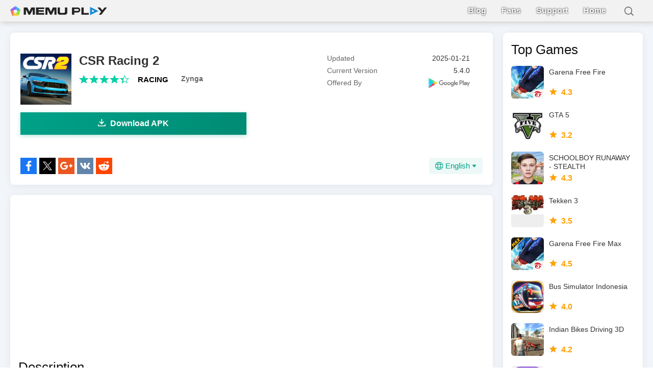

--- FILE ---
content_type: text/html; charset=utf-8
request_url: https://m.memuplay.com/download-com.naturalmotion.customstreetracer2-apk.html
body_size: 12523
content:
<!DOCTYPE html>
<html lang="en">
<head>
    <meta charset="UTF-8">
    <meta name="viewport" content="width=device-width,initial-scale=1.0,minimum-scale=1.0,maximum-scale=1.0,user-scalable=no">
    <title>Download CSR Racing 2 APK</title>
    <!--keyword-->
    <meta name="keywords" content="CSR Racing 2, CSR Racing 2 for android, CSR Racing 2 android download, CSR Racing 2 apk, CSR Racing 2 android apk, CSR Racing 2 download"/>
    <!--description-->
    <meta name="description" content="Download CSR Racing 2 APK for Android. CSR2 is a real driving simulator that delivers hyper-real drag racing to the palm of your hand."/>
    <meta property="og:locale" content="en_US" />
    <meta property="og:type" content="website">
    <meta property="og:title" content="Download CSR Racing 2 APK" />
    <meta property="og:description" content="Download CSR Racing 2 APK for Android. CSR2 is a real driving simulator that delivers hyper-real drag racing to the palm of your hand." />
    <meta property="og:url" content="https://m.memuplay.com/download-com.naturalmotion.customstreetracer2-apk.html" />
    <meta property="og:site_name" content="Memu Apk Download" />
    <meta property="og:image" content="com.naturalmotion.customstreetracer2-US" />

    <meta property="twitter:card" content="summary" />
    <meta property="twitter:site" content="@Microvirt">
    <meta property="twitter:title" content="Download CSR Racing 2 APK" />
    <meta property="twitter:description" content="Download CSR Racing 2 APK for Android. CSR2 is a real driving simulator that delivers hyper-real drag racing to the palm of your hand." />
    <meta property="twitter:url" content="https://m.memuplay.com/download-com.naturalmotion.customstreetracer2-apk.html" />
    <meta property="twitter:image" content="com.naturalmotion.customstreetracer2-US" />

    <meta name="YahooSeeker" content="Index,Follow" />
    <meta name="Googlebot" content="Index,Follow" />
    <meta name="allow-search" content="Yes" />
    <meta name="robots" content="all, index, follow" />
    <link rel="canonical" href="https://m.memuplay.com/download-com.naturalmotion.customstreetracer2-apk.html"/>
    <link rel="icon" href="/home/Public/img/shortlogo.png" >
    <link rel="stylesheet" href="/home/Public/css/reset.css">
    <link rel="stylesheet" href="/home/Public/css/border.css">
    <link rel="stylesheet" href="/home/Public/css/swiper-3.4.2.min.css">
    <link rel="stylesheet" href="/home/Public/css/mpublic2.css">
    <link rel="stylesheet" href="/home/Public/css/mapps2.css">
    <!-- Global site tag (gtag.js) - Google Analytics -->
    <script async src="https://www.googletagmanager.com/gtag/js?id=UA-75186244-8"></script>
    <script>
        (function (doc, win) {
            var docEl = doc.documentElement,
                    resizeEvt = 'orientationchange' in window ? 'orientationchange' : 'resize',
                    recalc = function () {
                        var clientWidth = docEl.clientWidth;
                        if (!clientWidth) return;
                        var minWidth = Math.min(clientWidth, 390);
                        docEl.style.fontSize = 50 * (minWidth / 390) + 'px';
                    };
            if (!doc.addEventListener) return;
            win.addEventListener(resizeEvt, recalc, false);
            doc.addEventListener('DOMContentLoaded', recalc, false);
        })(document, window);

        window.dataLayer = window.dataLayer || [];
        function gtag(){dataLayer.push(arguments);}
        gtag('js', new Date());

        gtag('config', 'UA-75186244-8');
    </script>
    <script type="application/ld+json">
        {
            "@context": "https://schema.org",
            "@type": "BreadcrumbList",
            "itemListElement": [{
                "@type": "ListItem",
                "position": 1,
                "name": "Home",
                "item": "https://m.memuplay.com/"
            }, {
                "@type": "ListItem",
                "position": 2,
                "name": "CSR Racing 2",
                "item": "https://m.memuplay.com/download-com.naturalmotion.customstreetracer2-apk.html"
            }]
        }
    </script>
    <script async src="https://securepubads.g.doubleclick.net/tag/js/gpt.js"></script>
        <script async src="https://pagead2.googlesyndication.com/pagead/js/adsbygoogle.js"></script>
        <script>
        	(adsbygoogle = window.adsbygoogle || []).push({
        		google_ad_client: "ca-pub-4201334306964693",
        		enable_page_level_ads: true
        	});
        </script></head>
<body class="grey-bg">
            <div class="header no-shot">
            <div class="app-background"></div>        <div class="nav">
            <div class="btn_down">
                <div id="btn_down"></div>
                <div class="memu">
                    <span class="bar1"></span>
                    <span class="bar2"></span>
                    <span class="bar3"></span>
                </div>
                <div class="fixed">
                    <ul>
                        <li>
                            <a href="https://www.memuplay.com/blog/en/" class="nav-show border-bottom" rel="nofollow">
                                Blog                            </a>
                        </li>
                        <li>
                            <a href="https://www.facebook.com/memuplayer/" class="nav-show border-bottom" rel="nofollow">
                                Fans                            </a>
                        </li>
                        <li>
                            <a href="https://www.facebook.com/memuplayer" class="nav-show border-bottom" rel="nofollow">
                                Support                            </a>
                        </li>
                        <li>
                            <a href="https://m.memuplay.com/" class="nav-show border-bottom">
                                Home                            </a>
                        </li>
                    </ul>
                </div>
                <div class="search-box">
                    <div class="search-content">
                        <div class="search-btn"></div>
                        <div class="search-input">
                            <input type="text">
                        </div>
                    </div>
                </div>
            </div>
            <div class="search-ul">
                
            </div>
        </div>
    </div>
    <!--左--->

    <div class="container-wrapper">
    <div class="left-content-wrapper">
    <div class="app-info">
        <div class="content-box">
            <div class="app-l clearfix app-information">
                <a class="icon" href="https://play.google.com/store/apps/details?id=com.naturalmotion.customstreetracer2&hl=en" rel="nofollow">
                    <img class="lazy-load" src="https://dl.memuplay.com/new_market/img/com.naturalmotion.customstreetracer2.icon.2024-12-12-18-19-52.png" alt="CSR Racing 2">
                </a>
                <div class="app-info-content">
                    <h2 class="app-name">CSR Racing 2</h2>
                    <div class="rating clearfix">
                        <p class="l">4.6</p>
                    </div>
                    <h6 class="app-vendor">Zynga</h6>
                    <!-- PC端使用napps.css样式的信息显示 -->
                    <div class="info-rating pc-only">
                        <p class="r">
                            <span><i></i></span>
                            <span><i></i></span>
                            <span><i></i></span>
                            <span><i></i></span>
                            <span><i style="width: 40%"></i></span>
                        </p>
                        <div class="info-category">
                            <a href="https://m.memuplay.com/category/Racing">RACING</a>
                        </div>
                        <div class="info-vendor">
                            <a href="https://m.memuplay.com/developer/Zynga">Zynga</a>
                        </div>
                    </div>
                </div>
                    <!-- PC端信息列表 - 与图标同一行 -->
                    <ul class="info-infoList pc-only">
                        <li>
                            <p class="info-t">Updated</p>
                            <p class="info-a">2025-01-21</p>
                        </li>
                        <li>
                            <p class="info-t">Current Version</p>
                            <p class="info-a">5.4.0</p>
                        </li>
                        <li>
                            <p class="info-t">Offered By</p>
                            <p class="info-a">
                                <a rel="nofollow"
                                    href="https://play.google.com/store/apps/details?id=com.naturalmotion.customstreetracer2"
                                    target="_blank">
                                                                    <img src="/home/Public/img/gp_logo_dark.png" alt="CSR Racing 2 PC" style="vertical-align: middle; border-radius: 0; display: block; height: 100%; width: 100%;">                                </a>
                            </p>
                        </li>
                    </ul>
            </div>
            <div class="ad-container-movable" style="margin-bottom: 0.4rem;background: #e6e6e6">
                <!-- ApkDetails-Top -->
                <ins class="adsbygoogle"
                     style="display:block"
                     data-ad-client="ca-pub-4201334306964693"
                     data-ad-slot="3265235746"
                     data-ad-format="auto"
                     data-full-width-responsive="true"></ins>
                <script>
                    (adsbygoogle = window.adsbygoogle || []).push({});
                </script>
            </div>            <a id="downloadBtn1" onClick="var appUrl = 'en_CSR_Racing_2';gtag('event', 'app_details',{'event_category': 'download', 'event_label': 'appurl_apk_'+appUrl, 'value': 1});" class="downloadMemuBtn" href="/download-com.naturalmotion.customstreetracer2.html"><span><i></i>Download APK</span></a>
                        <div id="share">
                <p>Share with:</p>
                <div class="clearfix">
                    <a class="icon-list facebook" href="https://www.facebook.com/sharer/sharer.php?u=https://m.memuplay.com/download-com.naturalmotion.customstreetracer2-apk.html" onClick="var appUrl = 'en_CSR_Racing_2';gtag('event', 'facebook',{'event_category': 'share', 'event_label': 'share_'+appUrl, 'value': 1});" target="_blank" rel="nofollow"></a>
                    <a class="icon-list twitter" href="http://twitter.com/share?text=CSR Racing 2&url=https://m.memuplay.com/download-com.naturalmotion.customstreetracer2-apk.html" onClick="var appUrl = 'en_CSR_Racing_2';gtag('event', 'twitter',{'event_category': 'share', 'event_label': 'share_'+appUrl, 'value': 1});" target="_blank" rel="nofollow"></a>
                    <a class="icon-list google" href="https://plus.google.com/share?url=https://m.memuplay.com/download-com.naturalmotion.customstreetracer2-apk.html" onClick="var appUrl = 'en_CSR_Racing_2';gtag('event', 'google',{'event_category': 'share', 'event_label': 'share_'+appUrl, 'value': 1});" target="_blank" rel="nofollow"></a>
                    <a class="icon-list vkontakte" href="https://vk.com/share.php?url=https://m.memuplay.com/download-com.naturalmotion.customstreetracer2-apk.html&title=Download CSR Racing 2 APK" onClick="var appUrl = 'en_CSR_Racing_2';gtag('event', 'vkontakte',{'event_category': 'share', 'event_label': 'share_'+appUrl, 'value': 1});" target="_blank" rel="nofollow"></a>
                    <a class="icon-list reddit" href="https://www.reddit.com/submit?url=https://m.memuplay.com/download-com.naturalmotion.customstreetracer2-apk.html&title=Download CSR Racing 2 APK" onClick="var appUrl = 'en_CSR_Racing_2';gtag('event', 'reddit',{'event_category': 'share', 'event_label': 'share_'+appUrl, 'value': 1});" target="_blank" rel="nofollow"></a>
                    <div class="nav-list-icon">
                        English<i></i>
                        <ul class="more-language">
                            <li style="cursor: pointer;">
                                        <a href="https://m.memuplay.com/ar/download-com.naturalmotion.customstreetracer2-apk.html" data-lang="ar">العَرَبِيَّة</a>
                                    </li><li style="cursor: pointer;">
                                        <a href="https://m.memuplay.com/pt/download-com.naturalmotion.customstreetracer2-apk.html" data-lang="pt">Português</a>
                                    </li><li style="cursor: pointer;">
                                        <a href="https://m.memuplay.com/de/download-com.naturalmotion.customstreetracer2-apk.html" data-lang="de">Deutsch</a>
                                    </li><li style="cursor: pointer;">
                                        <a href="https://m.memuplay.com/pl/download-com.naturalmotion.customstreetracer2-apk.html" data-lang="pl">Polski</a>
                                    </li><li style="cursor: pointer;">
                                        <a href="https://m.memuplay.com/zh/download-csr-2-realistic-drag-racing-apk.html" data-lang="zh">新马简中</a>
                                    </li><li style="cursor: pointer;">
                                        <a href="https://m.memuplay.com/tw/download-csr-2-realistic-drag-racing-apk.html" data-lang="tw">繁體中文</a>
                                    </li><li style="cursor: pointer;">
                                        <a href="https://m.memuplay.com/it/download-com.naturalmotion.customstreetracer2-apk.html" data-lang="it">Italiano</a>
                                    </li><li style="cursor: pointer;">
                                        <a href="https://m.memuplay.com/es/download-csr-2-realistic-drag-racing-apk.html" data-lang="es">Español</a>
                                    </li><li style="cursor: pointer;">
                                        <a href="https://m.memuplay.com/bn/download-csr-2-realistic-drag-racing-apk.html" data-lang="bn">বাংলা</a>
                                    </li><li style="cursor: pointer;">
                                        <a href="https://m.memuplay.com/ur/download-csr-2-realistic-drag-racing-apk.html" data-lang="ur">اردو‎</a>
                                    </li><li style="cursor: pointer;">
                                        <a href="https://m.memuplay.com/ru/download-csr-2-realistic-drag-racing-apk.html" data-lang="ru">Pусский</a>
                                    </li><li style="cursor: pointer;">
                                        <a href="https://m.memuplay.com/nl/download-csr-2-realistic-drag-racing-apk.html" data-lang="nl">Nederlands</a>
                                    </li><li style="cursor: pointer;">
                                        <a href="https://m.memuplay.com/fr/download-csr-2-realistic-drag-racing-apk.html" data-lang="fr">Français</a>
                                    </li><li style="cursor: pointer;">
                                        <a href="https://m.memuplay.com/ko/download-csr-2-realistic-drag-racing-apk.html" data-lang="ko">한국어</a>
                                    </li><li style="cursor: pointer;">
                                        <a href="https://m.memuplay.com/ms/download-csr-2-realistic-drag-racing-apk.html" data-lang="ms">Melayu</a>
                                    </li><li style="cursor: pointer;">
                                        <a href="https://m.memuplay.com/id/download-csr-2-realistic-drag-racing-apk.html" data-lang="id">Indonesia</a>
                                    </li><li style="cursor: pointer;">
                                        <a href="https://m.memuplay.com/jp/download-csr-2-realistic-drag-racing-apk.html" data-lang="jp">日本語</a>
                                    </li><li style="cursor: pointer;">
                                        <a href="https://m.memuplay.com/vi/download-csr-2-realistic-drag-racing-apk.html" data-lang="vi">Tiếng Việt</a>
                                    </li><li style="cursor: pointer;">
                                        <a href="https://m.memuplay.com/tr/download-csr-2-realistic-drag-racing-apk.html" data-lang="tr">Türkçe</a>
                                    </li><li style="cursor: pointer;">
                                        <a href="https://m.memuplay.com/th/download-csr-2-realistic-drag-racing-apk.html" data-lang="th">ภาษาไทย</a>
                                    </li><li style="cursor: pointer;">
                                        <a href="https://m.memuplay.com/hi/download-csr-2-realistic-drag-racing-apk.html" data-lang="hi">हिन्दी</a>
                                    </li>                        </ul>
                    </div>
                </div>
            </div>
        </div>
        <div class="content-box">
            <div class="info-title">
                <h3>Description</h3>
            </div>
            
                <div class="section-desc app-description limit-height">
                    CSR2 is a real driving simulator that delivers hyper-real drag racing to the palm of your hand. In its 3rd iteration after CSR Racing and CSR Classics; CSR Racing 2 is a great mobile drag race game experience. With millions of players to date and extensive partnerships with the world’s leading car manufacturers, this real car racing game is a fantastic driving simulator for motorized vehicles fans.<br><br>Compete with players across the world in your custom built cars including Ferrari SF90 Stradale, McLaren Senna, Bugatti La Voiture Noire and more. Race opponents in real-time driving games challenges. Team up with friends to form a crew and tune your rides for maximum speed!  Free car games don’t get more real than this! Join the club and download an awesome free cars game and get racing now<br><br>Show off car racing games and car play automobiles in your huge warehouse garage – CSR 2 features officially licensed vehicles, including Porsche, Aston Martin, Lamborghini, Pagani Koenigsegg, Toyota Supra Aerotop, Nissan Skyline GT-R (R34 NISMO S-tune), Chevrolet Camaro ZL1 1LE NASCAR or Mercedes-AMG F1 W11 EQ Performance #44<br><br>CAMPAIGN MODES - ELITE TUNERS AND LEGENDS<br>Cross the finish line in a single-player drag race across stunning race courses. Go cruising and work your way from Junior Dragster to Top Fuel by beating top street racing crews in the city<br><br>Take racing car games to the next level with “Elite Tuners”. Thousands of car driving simulator and car customization options available: from engine, tires, rims, traction, clutch, full-body wraps, and more. Add underground cars and motorcycles games favorites such as the Toyota GR Supra or Nissan GT-R (R35) or the McLaren F1 in “Legends”<br>Hit the asphalt in a speed race against opponents, or rally to the road in a drag race against your friends. Feel the real racing experience as you burst from your staging beams, and burnout down the lane in courses from North America or Europe in drag racing games! Beat traffic in these fuel dragsters across short distances in motor sport racing games<br><br>• Car Customize: In CSR2, Collect some of the most iconic autos from the 60s, 70s, 80s and yes, the 90s! Customize your ride to find the car you need to climb the hill for your best racing experience. Go racing post midnight in this free driving game <br>• BEST CAR GAMES: Upgrade this free car game by restoring your rides to their former glory in the Legends workshop as you go for speed<br>• Use classic cars to take down an intense single player campaign<br>• CITY CAR DRIVING: Tear up the road, mile after km, with fast, contemporary cars in free racing games for boys or girls<br>• Get the real car drift games experience with AR mode. In these free games, experience what it&#39;s like to sit in one of these motor racing cars<br>•Furious Drifting: Master oversteering, opposite lock, oversteers and countersteering to become a drifting games, parking games, and car parking expert<br>•Tune Cars: Customize your hot wheels, bring them to the track in a contestants race and prove who is the best sports car driver around in free car games<br>•There is no limit to your 3d tuning of these epic cars; with a wide range of paint, nitro, wheels, brake calipers and turbo options; you can make a fearsome rebel drift racing car, or a funny car<br>•Get in the road driving  race faster than other online car games<br>•No Wifi Games: Play these offline car games to master 9 second cars wherever you go<br><br>Must be 13+ to play this car game. <br>CSR2 game is FREE to download and includes optional in-game purchases (including random items). Information about drop rates for random item purchases can be found in-game. If you wish to disable in-game purchases, please turn off the in-app purchases in your phone or tablet’s Settings.<br><br>Terms of Service: https://www.zynga.com/legal/terms-of-service<br>Privacy Policy: https://www.zynga.com/privacy/policy                    <div class="desc-show-more">
                        <div class="show-more-end"></div>
                        <span>Show more</span>
                    </div>
                            </div>
            <div class="app-tag"><span>RACING</span></div>
        </div>
        <div class="content-box">
            <div class="info-title">
                <h3>What\'s New in Version 1.3.5</h3>
            </div>
            <div class="section-desc app-description">
                <p>Last updated on Jan 21,2025</p>
                <p>Minor bug fixes and improvements. Install or update to the newest version to check it out!</p>
                <div class="desc-show-more active">
                    <div class="show-more-end" style="display: none;"></div>
                    <span>Show less</span>
                </div>
            </div>
        </div>
        
        <div class="content-box">
            <h3 class="info-title">Screen shots</h3>
            <div class="app-r">
                <div class="shot-pan swiper-container">
                    <div class="swiper-wrapper">
                        <div class="swiper-slide">
                                <div class="Button Block">
                                    <img class="swiper-load" src="https://dl.memuplay.com/new_market/img/com.naturalmotion.customstreetracer2.sc0.2024-12-12-18-19-52.jpg" alt="CSR Racing 2">
                                </div>
                            </div><div class="swiper-slide">
                                <div class="Button Block">
                                    <img class="swiper-load" src="https://dl.memuplay.com/new_market/img/com.naturalmotion.customstreetracer2.sc1.2024-12-12-18-19-52.jpg" alt="CSR Racing 2">
                                </div>
                            </div><div class="swiper-slide">
                                <div class="Button Block">
                                    <img class="swiper-load" src="https://dl.memuplay.com/new_market/img/com.naturalmotion.customstreetracer2.sc2.2024-12-12-18-19-52.jpg" alt="CSR Racing 2">
                                </div>
                            </div><div class="swiper-slide">
                                <div class="Button Block">
                                    <img class="swiper-load" src="https://dl.memuplay.com/new_market/img/com.naturalmotion.customstreetracer2.sc3.2024-12-12-18-19-52.jpg" alt="CSR Racing 2">
                                </div>
                            </div>                    </div>
                    <div class="swiper-button-prev"></div>
                    <div class="swiper-button-next"></div>
                </div>
            </div>
        </div>
        
        <div class="content-box">
            <h3 class="info-title">Information</h3>
            <ul class="section-info">
                <li>
                    <p class="info-top">Updated<span class="info-bot">2025-01-21</span></p>
                </li>
                <li>
                    <p class="info-top">Current Version<span class="info-bot">5.4.0</span></p>
                </li>
                <li>
                    <p class="info-top">Offered By<a class="info-bot" rel="nofollow" href="https://play.google.com/store/apps/details?id=com.naturalmotion.customstreetracer2" target="_blank"><img src="/home/Public/img/gp_logo.png"></a></p>
                </li>
                <li>
                    <p class="info-top">Apk size<span class="info-bot">0MB</span></p>
                </li>
                <li>
                    <p class="info-top">Requires Android<span class="info-bot">Android 4.4+ </span></p>
                </li>
                <li>
                    <p class="info-top"><a href="mailto:support@microvirt.com">Feedback</a></p>
                </li>
            </ul>
        </div>
    </div>
        <div class="content-box">
        <h3 class="info-title">Hot Topics</h3>
        <div class="recommend-list topic_blog">
            <ul>
                <li>
                        <a href="https://www.memuplay.com/blog/squad-busters-from-supercell-to-soft-launch-on-april-23-2024.html" class="game-desc">
                            <div class="li-icon">
                                <img src="https://www.memuplay.com/blog/wp-content/uploads/2024/04/350260037_269829458837879_2696248957493582032_n-1.png" alt="Squad Busters from Supercell to soft launch on April 23, 2024 PC">
                            </div>
                            <div class="name-rating">
                                <p class="game-name">Squad Busters from Supercell to soft launch on April 23, 2024</p>
                                <span class="topic-cate">Game News</span>
                                <span class="topic-date">April 10, 2024</span>
                            </div>
                        </a>
                    </li><li>
                        <a href="https://www.memuplay.com/blog/free-fire-ob41-update-is-set-to-introduce-a-new-character-modes-and-more.html" class="game-desc">
                            <div class="li-icon">
                                <img src="https://www.memuplay.com/blog/wp-content/uploads/2023/08/maxresdefault.jpg" alt="Free Fire OB41 update is set to introduce a new Character, Modes and more PC">
                            </div>
                            <div class="name-rating">
                                <p class="game-name">Free Fire OB41 update is set to introduce a new Character, Modes and more</p>
                                <span class="topic-cate">Game Reviews</span>
                                <span class="topic-date">August 9, 2023</span>
                            </div>
                        </a>
                    </li><li>
                        <a href="https://www.memuplay.com/blog/free-fire-x-demon-slayer-leaks-reveal-a-possible-collaboration-coming-in-the-ob41-update.html" class="game-desc">
                            <div class="li-icon">
                                <img src="https://www.memuplay.com/blog/wp-content/uploads/2023/07/free-fire-x-demon-slayer-1200x675-1-800x445-c62d.jpg" alt="Free Fire x Demon Slayer: Leaks reveal a possible collaboration coming in the OB41 update PC">
                            </div>
                            <div class="name-rating">
                                <p class="game-name">Free Fire x Demon Slayer: Leaks reveal a possible collaboration coming in the OB41 update</p>
                                <span class="topic-cate">Game Reviews</span>
                                <span class="topic-date">July 24, 2023</span>
                            </div>
                        </a>
                    </li>            </ul>
        </div>
    </div>
        <div class="content-box pc-only">
            <h3 class="info-title">Similar to CSR Racing 2</h3>
            <div class="related_app">
                <ul>
                    <li>
                            <a href="https://m.memuplay.com/download-com.carxtech.sr-apk.html" class="game-desc">
                                <div class="li-icon">
                                    <img class="swiper-lazy" src="https://dl.memuplay.com/new_market/img/com.carxtech.sr.icon.2025-02-13-10-57-08.png" alt="CarX Street">
                                </div>
                                <div class="name-rating">
                                    <p class="game-name">CarX Street</p> 
                                    <div class="rating list-rating">
                                        <p class="l">4.5</p>
                                    </div>
                                </div>
                            </a>
                        </li><li>
                            <a href="https://m.memuplay.com/download-com.MadOut.BIG-apk.html" class="game-desc">
                                <div class="li-icon">
                                    <img class="swiper-lazy" src="https://dl.memuplay.com/new_market/img/com.MadOut.BIG.icon.2025-11-11-22-14-43.png" alt="MadOut2 BigCityOnline">
                                </div>
                                <div class="name-rating">
                                    <p class="game-name">MadOut2 BigCityOnline</p> 
                                    <div class="rating list-rating">
                                        <p class="l">4.3</p>
                                    </div>
                                </div>
                            </a>
                        </li><li>
                            <a href="https://m.memuplay.com/download-com.vectorunit.cobalt.googleplay-apk.html" class="game-desc">
                                <div class="li-icon">
                                    <img class="swiper-lazy" src="https://dl.memuplay.com/new_market/img/com.vectorunit.cobalt.googleplay.icon.2024-12-12-18-14-04.png" alt="Beach Buggy Racing 2">
                                </div>
                                <div class="name-rating">
                                    <p class="game-name">Beach Buggy Racing 2</p> 
                                    <div class="rating list-rating">
                                        <p class="l">4.4</p>
                                    </div>
                                </div>
                            </a>
                        </li><li>
                            <a href="https://m.memuplay.com/download-com.drivezone.car.race.game-apk.html" class="game-desc">
                                <div class="li-icon">
                                    <img class="swiper-lazy" src="https://dl.memuplay.com/new_market/img/com.drivezone.car.race.game.icon.2025-11-18-22-02-06.png" alt="Drive Zone Online">
                                </div>
                                <div class="name-rating">
                                    <p class="game-name">Drive Zone Online</p> 
                                    <div class="rating list-rating">
                                        <p class="l">3.9</p>
                                    </div>
                                </div>
                            </a>
                        </li><li>
                            <a href="https://m.memuplay.com/download-com.ansangha.drdriving-apk.html" class="game-desc">
                                <div class="li-icon">
                                    <img class="swiper-lazy" src="https://dl.memuplay.com/new_market/img/com.ansangha.drdriving.icon.2024-12-12-18-09-41.png" alt="Dr. Driving">
                                </div>
                                <div class="name-rating">
                                    <p class="game-name">Dr. Driving</p> 
                                    <div class="rating list-rating">
                                        <p class="l">4.3</p>
                                    </div>
                                </div>
                            </a>
                        </li><li>
                            <a href="https://m.memuplay.com/download-com.wordsmobile.RealBikeRacing-apk.html" class="game-desc">
                                <div class="li-icon">
                                    <img class="swiper-lazy" src="https://dl.memuplay.com/new_market/img/com.wordsmobile.RealBikeRacing.icon.2023-10-28-04-38-46.png" alt="Real Bike Racing">
                                </div>
                                <div class="name-rating">
                                    <p class="game-name">Real Bike Racing</p> 
                                    <div class="rating list-rating">
                                        <p class="l">4.3</p>
                                    </div>
                                </div>
                            </a>
                        </li><li>
                            <a href="https://m.memuplay.com/download-euro-truck-simulator-3-europa-apk.html" class="game-desc">
                                <div class="li-icon">
                                    <img class="swiper-lazy" src="https://dl.memuplay.com/new_market/img/com.trucksimulator.eurotruck.icon.2024-07-11-09-36-09.png" alt="Euro Truck Simulator 3 Europa">
                                </div>
                                <div class="name-rating">
                                    <p class="game-name">Euro Truck Simulator 3 Europa</p> 
                                    <div class="rating list-rating">
                                        <p class="l">4.0</p>
                                    </div>
                                </div>
                            </a>
                        </li><li>
                            <a href="https://m.memuplay.com/download-com.refuelgames.rally-apk.html" class="game-desc">
                                <div class="li-icon">
                                    <img class="swiper-lazy" src="https://dl.memuplay.com/new_market/img/com.refuelgames.rally.icon.2024-09-23-10-32-03.png" alt="Rally Fury - Extreme Racing">
                                </div>
                                <div class="name-rating">
                                    <p class="game-name">Rally Fury - Extreme Racing</p> 
                                    <div class="rating list-rating">
                                        <p class="l">3.8</p>
                                    </div>
                                </div>
                            </a>
                        </li>                </ul>
            </div>
        </div>        <div class="content-box">
            <h3 class="info-title">More From Zynga</h3>
            <div class="related_app">
                <ul>
                    <li>
                            <a href="https://m.memuplay.com/download-com.zynga.livepoker-apk.html" class="game-desc">
                                <div class="li-icon">
                                    <img class="swiper-lazy" src="https://dl.memuplay.com/new_market/img/com.zynga.livepoker.icon.2025-02-12-10-08-37.png" alt="Zynga Poker – Texas Holdem">
                                </div>
                                <div class="name-rating">
                                    <p class="game-name">Zynga Poker – Texas Holdem</p>
                                    <div class="rating list-rating">
                                        <p class="l">3.9</p>
                                    </div>
                                </div>
                            </a>
                        </li><li>
                            <a href="https://m.memuplay.com/download-net.peakgames.mobile.spades.android-apk.html" class="game-desc">
                                <div class="li-icon">
                                    <img class="swiper-lazy" src="https://dl.memuplay.com/new_market/img/net.peakgames.mobile.spades.android.icon.2025-01-21-15-07-09.png" alt="Spades Plus - Card Game">
                                </div>
                                <div class="name-rating">
                                    <p class="game-name">Spades Plus - Card Game</p>
                                    <div class="rating list-rating">
                                        <p class="l">4.5</p>
                                    </div>
                                </div>
                            </a>
                        </li><li>
                            <a href="https://m.memuplay.com/download-csr-3-street-car-racing-apk.html" class="game-desc">
                                <div class="li-icon">
                                    <img class="swiper-lazy" src="https://dl.memuplay.com/new_market/img/com.zynga.csr3.icon.2024-04-19-14-11-53.png" alt="CSR 3 - Street Car Racing">
                                </div>
                                <div class="name-rating">
                                    <p class="game-name">CSR 3 - Street Car Racing</p>
                                    <div class="rating list-rating">
                                        <p class="l">1.0</p>
                                    </div>
                                </div>
                            </a>
                        </li><li>
                            <a href="https://m.memuplay.com/download-com.HeroGames.WoodShop-apk.html" class="game-desc">
                                <div class="li-icon">
                                    <img class="swiper-lazy" src="https://dl.memuplay.com/new_market/img/com.HeroGames.WoodShop.icon.2021-04-28-15-38-23.png" alt="Wood Shop">
                                </div>
                                <div class="name-rating">
                                    <p class="game-name">Wood Shop</p>
                                    <div class="rating list-rating">
                                        <p class="l">3.9</p>
                                    </div>
                                </div>
                            </a>
                        </li><li>
                            <a href="https://m.memuplay.com/download-com.sports.real.golf.rival.online-apk.html" class="game-desc">
                                <div class="li-icon">
                                    <img class="swiper-lazy" src="https://dl.memuplay.com/new_market/img/com.sports.real.golf.rival.online.icon.2025-01-21-14-42-16.png" alt="Golf Rival">
                                </div>
                                <div class="name-rating">
                                    <p class="game-name">Golf Rival</p>
                                    <div class="rating list-rating">
                                        <p class="l">4.2</p>
                                    </div>
                                </div>
                            </a>
                        </li><li>
                            <a href="https://m.memuplay.com/download-net.peakgames.OkeyPlus-apk.html" class="game-desc">
                                <div class="li-icon">
                                    <img class="swiper-lazy" src="https://dl.memuplay.com/new_market/img/net.peakgames.OkeyPlus.icon.2024-12-27-16-35-05.png" alt="Okey Plus">
                                </div>
                                <div class="name-rating">
                                    <p class="game-name">Okey Plus</p>
                                    <div class="rating list-rating">
                                        <p class="l">4.8</p>
                                    </div>
                                </div>
                            </a>
                        </li><li>
                            <a href="https://m.memuplay.com/download-clumsy-ninja-apk.html" class="game-desc">
                                <div class="li-icon">
                                    <img class="swiper-lazy" src="https://dl.memuplay.com/new_market/img/com.naturalmotion.clumsyninja.icon.2024-12-12-18-40-06.png" alt="Clumsy Ninja">
                                </div>
                                <div class="name-rating">
                                    <p class="game-name">Clumsy Ninja</p>
                                    <div class="rating list-rating">
                                        <p class="l">3.7</p>
                                    </div>
                                </div>
                            </a>
                        </li><li>
                            <a href="https://m.memuplay.com/download-com.zynga.farmville3-apk.html" class="game-desc">
                                <div class="li-icon">
                                    <img class="swiper-lazy" src="https://dl.memuplay.com/new_market/img/com.zynga.farmville3.icon.2025-01-21-17-39-58.png" alt="FarmVille 3 - Animals">
                                </div>
                                <div class="name-rating">
                                    <p class="game-name">FarmVille 3 - Animals</p>
                                    <div class="rating list-rating">
                                        <p class="l">4.4</p>
                                    </div>
                                </div>
                            </a>
                        </li>                </ul>
            </div>
        </div>    <!--右--->
</div>
<div class="right-content-wrapper">
    <div class="content-box">
        <h3 class="info-title">Top Games</h3>
        <div class="related_app">
            <ul>
                <li>
                        <a href="https://m.memuplay.com/download-Free-Fire-Battlegrounds-apk.html" class="game-desc">
                            <div class="li-icon">
                                <img class="swiper-lazy" src="https://dl.memuplay.com/new_market/img/com.dts.freefireth.icon.2026-01-14-21-42-44.png" alt="Garena Free Fire">
                            </div>
                            <div class="name-rating">
                                <p class="game-name">Garena Free Fire </p>
                                <div class="rating list-rating">
                                    <p class="l">4.3</p>
                                </div>
                            </div>
                        </a>
                    </li><li>
                        <a href="https://m.memuplay.com/download-com.ImpulseGaming.GTAVMobile-apk.html" class="game-desc">
                            <div class="li-icon">
                                <img class="swiper-lazy" src="https://dl.memuplay.com/new_market/img/com.ImpulseGaming.GTAVMobile.icon.2023-05-24-00-03-18.png" alt="GTA 5">
                            </div>
                            <div class="name-rating">
                                <p class="game-name">GTA 5 </p>
                                <div class="rating list-rating">
                                    <p class="l">3.2</p>
                                </div>
                            </div>
                        </a>
                    </li><li>
                        <a href="https://m.memuplay.com/download-schoolboy-runaway-stealth-apk.html" class="game-desc">
                            <div class="li-icon">
                                <img class="swiper-lazy" src="https://dl.memuplay.com/new_market/img/com.LinkedSquad.SchoolBoyRunaway.icon.2025-03-07-21-49-26.png" alt="SCHOOLBOY RUNAWAY - STEALTH">
                            </div>
                            <div class="name-rating">
                                <p class="game-name">SCHOOLBOY RUNAWAY - STEALTH </p>
                                <div class="rating list-rating">
                                    <p class="l">4.3</p>
                                </div>
                            </div>
                        </a>
                    </li><li>
                        <a href="https://m.memuplay.com/download-com.androidapks.tekken3-apk.html" class="game-desc">
                            <div class="li-icon">
                                <img class="swiper-lazy" src="https://dl.memuplay.com/new_market/img/com.androidapks.tekken3.icon.2023-04-26-13-08-49.png" alt="Tekken 3">
                            </div>
                            <div class="name-rating">
                                <p class="game-name">Tekken 3 </p>
                                <div class="rating list-rating">
                                    <p class="l">3.5</p>
                                </div>
                            </div>
                        </a>
                    </li><li>
                        <a href="https://m.memuplay.com/download-com.dts.freefiremax-apk.html" class="game-desc">
                            <div class="li-icon">
                                <img class="swiper-lazy" src="https://dl.memuplay.com/new_market/img/com.dts.freefiremax.icon.2026-01-14-21-58-20.png" alt="Garena Free Fire Max">
                            </div>
                            <div class="name-rating">
                                <p class="game-name">Garena Free Fire Max </p>
                                <div class="rating list-rating">
                                    <p class="l">4.5</p>
                                </div>
                            </div>
                        </a>
                    </li><li>
                        <a href="https://m.memuplay.com/download-com.maleo.bussimulatorid-apk.html" class="game-desc">
                            <div class="li-icon">
                                <img class="swiper-lazy" src="https://dl.memuplay.com/new_market/img/com.maleo.bussimulatorid.icon.2024-12-05-16-45-02.png" alt="Bus Simulator Indonesia">
                            </div>
                            <div class="name-rating">
                                <p class="game-name">Bus Simulator Indonesia </p>
                                <div class="rating list-rating">
                                    <p class="l">4.0</p>
                                </div>
                            </div>
                        </a>
                    </li><li>
                        <a href="https://m.memuplay.com/download-com.Rohit.IndianBikes-apk.html" class="game-desc">
                            <div class="li-icon">
                                <img class="swiper-lazy" src="https://dl.memuplay.com/new_market/img/com.Rohit.IndianBikes.icon.2024-10-12-10-25-02.png" alt="Indian Bikes Driving 3D">
                            </div>
                            <div class="name-rating">
                                <p class="game-name">Indian Bikes Driving 3D </p>
                                <div class="rating list-rating">
                                    <p class="l">4.2</p>
                                </div>
                            </div>
                        </a>
                    </li><li>
                        <a href="https://m.memuplay.com/download-Brawl-Stars-apk.html" class="game-desc">
                            <div class="li-icon">
                                <img class="swiper-lazy" src="https://dl.memuplay.com/new_market/img/com.supercell.brawlstars.icon.2025-12-16-21-52-39.png" alt="Brawl Stars">
                            </div>
                            <div class="name-rating">
                                <p class="game-name">Brawl Stars </p>
                                <div class="rating list-rating">
                                    <p class="l">4.1</p>
                                </div>
                            </div>
                        </a>
                    </li>            </ul>
        </div>
    </div>
</div>
</div>
    <!--底部--->
    <div id="footer">
        <div class="margin">
            <div class="clearfix">
<div class="footer-column">
    <div class="list follow">
        <p>Follow us</p>
        <ul>
                                    <li class="facebook-before"><a href="https://www.facebook.com/memuplayer" target="_blank" rel="nofollow">Facebook</a></li>
            <li class="twitter-before"><a href="https://twitter.com/microvirtmemu" target="_blank" rel="nofollow">X</a></li>
            <li class="youtube-before"><a href="https://www.youtube.com/channel/UCoe1kDAmGeiffK_RyfC8xDg" target="_blank" rel="nofollow">Youtube</a></li>
        </ul>
    </div>
    <div class="list">
        <p>Support</p>
        <ul>
            <li><a href="https://www.memuplay.com/support.html" target="_blank">MEmu Support</a></li>
            <li><a href="https://www.facebook.com/groups/memuplayer" target="_blank">Facebook Group</a></li>
            <li><a href="https://discord.gg/74CrKWse9W" target="_blank">Discord</a></li>
            <li><a href="mailto:business@microvirt.com" target="_blank">Email</a></li>
        </ul>
    </div>
</div>

<div class="footer-column">
    <div class="list">
        <p>Popular Games</p>
        <ul>
            <li><a target="_blank" href="https://m.memuplay.com/download-Free-Fire-Battlegrounds-apk.html" title="Garena Free Fire APK"><span>Garena Free Fire APK</span></a></li><li><a target="_blank" href="https://m.memuplay.com/download-PUBG-Mobile-apk.html" title="PUBG MOBILE APK"><span>PUBG MOBILE APK</span></a></li><li><a target="_blank" href="https://m.memuplay.com/download-Call-of-Duty:-Mobile-pc-apk.html" title="Call of Duty Mobile APK"><span>Call of Duty Mobile APK</span></a></li><li><a target="_blank" href="https://m.memuplay.com/download-Among-Us-apk.html" title="Among Us APK"><span>Among Us APK</span></a></li><li><a target="_blank" href="https://m.memuplay.com/download-com.mobile.legends-apk.html" title="Mobile Legends APK"><span>Mobile Legends APK</span></a></li><li><a target="_blank" href="https://m.memuplay.com/download-Brawl-Stars-apk.html" title="Brawl Stars APK"><span>Brawl Stars APK</span></a></li><li><a target="_blank" href="https://m.memuplay.com/download-ClashofClans-apk.html" title="Clash of Clans APK"><span>Clash of Clans APK</span></a></li><li><a target="_blank" href="https://m.memuplay.com/download-Clash-Royale-apk.html" title="Clash Royale APK"><span>Clash Royale APK</span></a></li><li><a target="_blank" href="https://m.memuplay.com/download-Lords-Mobile-apk.html" title="Lords Mobile APK"><span>Lords Mobile APK</span></a></li><li><a target="_blank" href="https://m.memuplay.com/download-com.ImpulseGaming.GTAVMobile-apk.html" title="GTA 5 APK"><span>GTA 5 APK</span></a></li>        </ul>
    </div>
</div>

<div class="footer-column">
    <div class="list">
        <p>Top Apps</p>
        <ul>
            <li><a target="_blank" href="https://m.memuplay.com/download-whatsapp-messenger-apk.html" title="WhatsApp Messenger  APK"><span>WhatsApp Messenger  APK</span></a></li><li><a target="_blank" href="https://m.memuplay.com/download-instagram-apk.html" title="Instagram APK"><span>Instagram APK</span></a></li><li><a target="_blank" href="https://m.memuplay.com/download-com.facebook.katana-apk.html" title="Facebook APK"><span>Facebook APK</span></a></li><li><a target="_blank" href="https://m.memuplay.com/download-com.whatsapp.w4b-apk.html" title="WhatsApp Business APK"><span>WhatsApp Business APK</span></a></li><li><a target="_blank" href="https://m.memuplay.com/download-com.facebook.lite-apk.html" title="Facebook Lite APK"><span>Facebook Lite APK</span></a></li><li><a target="_blank" href="https://m.memuplay.com/download-snapchat-apk.html" title="Snapchat APK"><span>Snapchat APK</span></a></li><li><a target="_blank" href="https://m.memuplay.com/download-bigo-apk.html" title="BIGO LIVE - Live Stream APK"><span>BIGO LIVE - Live Stream APK</span></a></li><li><a target="_blank" href="https://m.memuplay.com/download-video.like-apk.html" title="Likee - Let You Shine APK"><span>Likee - Let You Shine APK</span></a></li><li><a target="_blank" href="https://m.memuplay.com/download-com.yy.hiyo-apk.html" title="HAGO APK"><span>HAGO APK</span></a></li><li><a target="_blank" href="https://m.memuplay.com/download-com.myyearbook.m-apk.html" title="MeetMe: Chat & Meet New People APK"><span>MeetMe: Chat & Meet New People APK</span></a></li>        </ul>
    </div>
</div>

<div class="footer-column">
    <div class="list">
        <p>More Games</p>
        <ul>
            <li><a target="_blank" title="Game Center" href="https://m.memuplay.com/">Game Center</a></li>
        </ul>
    </div>
    <div class="list">
        <p>About</p>
        <ul>
            <li><a target="_blank" title="About Us" href="https://www.memuplay.com/blog/about">About Us</a></li>
            <li><a target="_blank" title="Android Emulator" href="https://www.memuplay.com/blog/en/android-emulator-2.html">Android Emulator</a></li>
            <li><a target="_blank" title="MEmu 9.0" href="https://www.memuplay.com/blog/everything-you-need-to-know-about-memu9-0.html">MEmu 9.0</a></li>
            <li><a target="_blank" title="Play Android Games on PC" href="https://www.memuplay.com/blog/how-to-play-android-games-on-pc.html">Play Android Games on PC</a></li>
        </ul>
    </div>
</div>

<div class="footer-column">
    <div class="list">
        <p>Business</p>
        <ul>
            <li><a target="_blank" title="MEmu for Business" href="https://www.memuplay.com/business">MEmu for Business</a></li>
        </ul>
    </div>
    </div>
</div>
<div class="footer-text">
    <p>Copyright © 2026 Microvirt. All Rights Reserved.</p>
    <div>
        <a href="https://www.memuplay.com/agreement.html" target="_blank">Terms of Use</a><span></span><a href="https://www.memuplay.com/privacy.html" target="_blank">Privacy Policy</a><span></span><a href="https://www.memuplay.com/blog/index.php/about/" target="_blank">About Us</a>
    </div>
</div>
        </div>
    </div>
    <script type="application/ld+json">
    	{
    		"@context": "https://schema.org",
    		"@type": "MobileApplication",
    		"operatingSystem": "Android",
    		"applicationCategory": "GameApplication, MultimediaApplication",
    		"name": "CSR Racing 2",
    		"description": "Download CSR Racing 2 APK for Android. CSR2 is a real driving simulator that delivers hyper-real drag racing to the palm of your hand.",
    		"genre":["RACING"],
    		"aggregateRating":{
    			"@type":"AggregateRating",
    			"ratingValue":"4.6",
    			"ratingCount":"2345"
    		},
    		"author":{
    			"@type":"Organization",
    			"name":"Zynga"
    		},
            "offers": {
                "@type": "Offer",
                "price": "0",
                "priceCurrency": "USD"
            }
    	}
    </script>
    <script src="/home/Public/js/libs/jquery-1.11.0.min.js"></script>
    <script src="/home/Public/js/libs/swiper-3.4.2.jquery.min.js"></script>
    <script src="/home/Public/js/mpublic.js"></script>
    <script>
        $(function () {
            // 描述区展开/收起
            function setDescriptionState($section, $btn, expand) {
                $section.toggleClass("limit-height", !expand).toggleClass("too-height", expand);
                $btn.toggleClass("active", expand).find(".show-more-end").toggle(!expand);
                $btn.find("span").text(expand ? "Show less" : "Show more");
            }
            // 广告位置移动
            function moveAdToDescription() {
                var $ad = $(".ad-container-movable"), $title = $(".app-description").closest(".content-box").find(".info-title").first();
                if (!$ad.length || !$title.length) return;
                var isPc = $(window).width() > 840, inDesc = $ad.hasClass("ad-in-description");
                if ((isPc && !inDesc) || (!isPc && inDesc)) {
                    $ad.detach().toggleClass("ad-in-description", isPc).css("display", "block")
                        .insertBefore(isPc ? $title : $("#downloadBtn1"));
                }
            }
            // 检查Show More按钮显示
            function checkShowMoreButtons() {
                $(".section-desc").each(function() {
                    var $btn = $(this).find(".desc-show-more");
                    if (!$btn.length) return;
                    var needToggle = this.scrollHeight - this.clientHeight > 10;
                    $btn.toggle(needToggle);
                    if (!needToggle) setDescriptionState($(this), $btn, false);
                });
            }
            // 检查轮播图箭头显示
            function checkSwiperOverflow() {
                var $pan = $('.shot-pan'), $wrap = $pan.find('.swiper-wrapper');
                if (!$wrap.length) return;
                var cWidth = $pan.width(), tWidth = 0;
                $wrap.find('.swiper-slide').each(function() { tWidth += $(this).outerWidth(true); });
                $pan.toggleClass('no-overflow', tWidth <= cWidth);
            }
            // 初始化
            setTimeout(function() { moveAdToDescription(); checkShowMoreButtons(); }, 400);
            $(window).on("resize", function() { moveAdToDescription(); checkShowMoreButtons(); checkSwiperOverflow(); });
            // 禁止fixed元素滚动
            document.getElementsByClassName("fixed")[0].addEventListener("touchmove", function(e) {
                e.preventDefault(); e.stopPropagation();
            }, false);
            // 轮播图初始化
            var swiper = new Swiper('.shot-pan', {
                slidesPerView: 'auto', spaceBetween: 8,
                nextButton: '.shot-pan .swiper-button-next',
                prevButton: '.shot-pan .swiper-button-prev'
            });
            $("img.swiper-load").load(function () {
                swiper.init();
                setTimeout(checkSwiperOverflow, 100);
            });
            $(".desc-show-more").on("click", function() {
                var $btn = $(this);
                var $section = $btn.closest(".section-desc");
                setDescriptionState($section, $btn, $section.hasClass("limit-height"));
            });
            $(".nav-list-icon").on("click",function () {
                if ($(this).hasClass("active")) {
                    $(".more-language").css("display","none");
                    $(this).removeClass("active");
                } else {
                    $(".more-language").css("display","block");
                    $(this).addClass("active");
                }
            });
            
            $("body").click(function(e) {
                if ($(e.target).hasClass("nav-list-icon") || $(e.target).parent().hasClass("nav-list-icon")) {
                    return;
                }
                if ($(".nav-list-icon").hasClass("active")) {
                    $(".more-language").css("display","none");
                    $(".nav-list-icon").removeClass("active");
                }
            });
            
            $(".more-language").on("click","a",function () {
                var exp = new Date();
                exp.setFullYear(exp.getFullYear()+100);
                var preferred_lang = $(this).attr("data-lang");
                if (preferred_lang == "cn")
                    return;
                document.cookie = "preferred_lang="+preferred_lang+";path=/;domain=.memuplay.com;expires=" + exp.toGMTString();
            });
        })
    </script>
</body>
</html>

--- FILE ---
content_type: text/html; charset=utf-8
request_url: https://www.google.com/recaptcha/api2/aframe
body_size: 266
content:
<!DOCTYPE HTML><html><head><meta http-equiv="content-type" content="text/html; charset=UTF-8"></head><body><script nonce="t2Z1Pc1MT1IAhocBKKdYVg">/** Anti-fraud and anti-abuse applications only. See google.com/recaptcha */ try{var clients={'sodar':'https://pagead2.googlesyndication.com/pagead/sodar?'};window.addEventListener("message",function(a){try{if(a.source===window.parent){var b=JSON.parse(a.data);var c=clients[b['id']];if(c){var d=document.createElement('img');d.src=c+b['params']+'&rc='+(localStorage.getItem("rc::a")?sessionStorage.getItem("rc::b"):"");window.document.body.appendChild(d);sessionStorage.setItem("rc::e",parseInt(sessionStorage.getItem("rc::e")||0)+1);localStorage.setItem("rc::h",'1769205534372');}}}catch(b){}});window.parent.postMessage("_grecaptcha_ready", "*");}catch(b){}</script></body></html>

--- FILE ---
content_type: text/css
request_url: https://m.memuplay.com/home/Public/css/border.css
body_size: 4720
content:
@charset "utf-8";
.border,
.border-top,
.border-right,
.border-bottom,
.border-left,
.border-topbottom,
.border-rightleft,
.border-topleft,
.border-rightbottom,
.border-topright,
.border-bottomleft {
    position: relative;
}
.border::before,
.border-top::before,
.border-right::before,
.border-bottom::before,
.border-left::before,
.border-topbottom::before,
.border-topbottom::after,
.border-rightleft::before,
.border-rightleft::after,
.border-topleft::before,
.border-topleft::after,
.border-rightbottom::before,
.border-rightbottom::after,
.border-topright::before,
.border-topright::after,
.border-bottomleft::before,
.border-bottomleft::after {
    content: "\0020";
    overflow: hidden;
    position: absolute;
}
/* border
 * 因，边框是由伪元素区域遮盖在父级
 * 故，子级若有交互，需要对子级设置
 * 定位 及 z轴
 */
.border::before {
    box-sizing: border-box;
    top: 0;
    left: 0;
    height: 100%;
    width: 100%;
    border: 1px solid #eaeaea;
    transform-origin: 0 0;
}
.border-top::before,
.border-bottom::before,
.border-topbottom::before,
.border-topbottom::after,
.border-topleft::before,
.border-rightbottom::after,
.border-topright::before,
.border-bottomleft::before {
    left: 0;
    width: 100%;
    height: 1px;
}
.border-right::before,
.border-left::before,
.border-rightleft::before,
.border-rightleft::after,
.border-topleft::after,
.border-rightbottom::before,
.border-topright::after,
.border-bottomleft::after {
    top: 0;
    width: 1px;
    height: 100%;
}
.border-top::before,
.border-topbottom::before,
.border-topleft::before,
.border-topright::before {
    border-top: 1px solid #eaeaea;
    transform-origin: 0 0;
}
.border-right::before,
.border-rightbottom::before,
.border-rightleft::before,
.border-topright::after {
    border-right: 1px solid #eaeaea;
    transform-origin: 100% 0;
}
.border-bottom::before,
.border-topbottom::after,
.border-rightbottom::after,
.border-bottomleft::before {
    border-bottom: 1px solid #eaeaea;
    transform-origin: 0 100%;
}
.border-left::before,
.border-topleft::after,
.border-rightleft::after,
.border-bottomleft::after {
    border-left: 1px solid #eaeaea;
    transform-origin: 0 0;
}
.border-top::before,
.border-topbottom::before,
.border-topleft::before,
.border-topright::before {
    top: 0;
}
.border-right::before,
.border-rightleft::after,
.border-rightbottom::before,
.border-topright::after {
    right: 0;
}
.border-bottom::before,
.border-topbottom::after,
.border-rightbottom::after,
.border-bottomleft::after {
    bottom: 0;
}
.border-left::before,
.border-rightleft::before,
.border-topleft::after,
.border-bottomleft::before {
    left: 0;
}
@media (max--moz-device-pixel-ratio: 1.49), (-webkit-max-device-pixel-ratio: 1.49), (max-device-pixel-ratio: 1.49), (max-resolution: 143dpi), (max-resolution: 1.49dppx) {
    /* 默认值，无需重置 */
}
@media (min--moz-device-pixel-ratio: 1.5) and (max--moz-device-pixel-ratio: 2.49), (-webkit-min-device-pixel-ratio: 1.5) and (-webkit-max-device-pixel-ratio: 2.49), (min-device-pixel-ratio: 1.5) and (max-device-pixel-ratio: 2.49), (min-resolution: 144dpi) and (max-resolution: 239dpi), (min-resolution: 1.5dppx) and (max-resolution: 2.49dppx) {
    .border::before {
        width: 200%;
        height: 200%;
        transform: scale(.5);
    }
    .border-top::before,
    .border-bottom::before,
    .border-topbottom::before,
    .border-topbottom::after,
    .border-topleft::before,
    .border-rightbottom::after,
    .border-topright::before,
    .border-bottomleft::before {
        transform: scaleY(.5);
    }
    .border-right::before,
    .border-left::before,
    .border-rightleft::before,
    .border-rightleft::after,
    .border-topleft::after,
    .border-rightbottom::before,
    .border-topright::after,
    .border-bottomleft::after {
        transform: scaleX(.5);
    }
}
@media (min--moz-device-pixel-ratio: 2.5), (-webkit-min-device-pixel-ratio: 2.5), (min-device-pixel-ratio: 2.5), (min-resolution: 240dpi), (min-resolution: 2.5dppx) {
    .border::before {
        width: 300%;
        height: 300%;
        transform: scale(.33333);
    }
    .border-top::before,
    .border-bottom::before,
    .border-topbottom::before,
    .border-topbottom::after,
    .border-topleft::before,
    .border-rightbottom::after,
    .border-topright::before,
    .border-bottomleft::before {
        transform: scaleY(.33333);
    }
    .border-right::before,
    .border-left::before,
    .border-rightleft::before,
    .border-rightleft::after,
    .border-topleft::after,
    .border-rightbottom::before,
    .border-topright::after,
    .border-bottomleft::after {
        transform: scaleX(.33333);
    }
}


--- FILE ---
content_type: application/javascript; charset=utf-8
request_url: https://fundingchoicesmessages.google.com/f/AGSKWxV29x1cQzkq5SGbD2pvXD39UsaturQU9ATmuIRLYKc8gnJJmojfjPkV5nyA5tnXLQ8u5PD-s26O3UZpmyNJ53SGv2xCP5VMEtZmR_hdi1Vxcd0tnV6we0EtvtjS5YrlG7kVbZnBCYrdg0xpzo9Tf9bKbPy2PzM0x6u7fccRGgVIMTqpDWuqELEVgoN-/_/adspd./admeldscript./railad./ad-issue./adbug_
body_size: -1289
content:
window['a876cfeb-c920-488f-be40-a0a565027b3b'] = true;